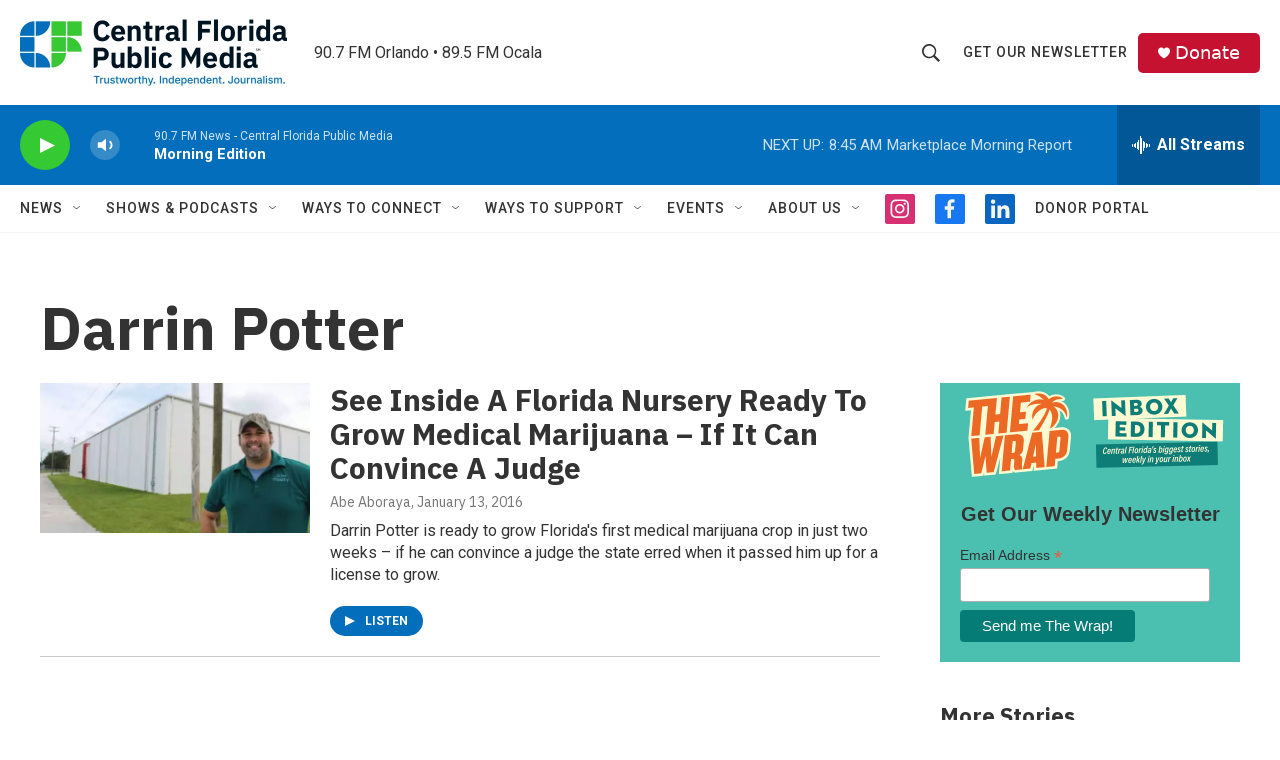

--- FILE ---
content_type: text/html; charset=utf-8
request_url: https://www.google.com/recaptcha/api2/aframe
body_size: 181
content:
<!DOCTYPE HTML><html><head><meta http-equiv="content-type" content="text/html; charset=UTF-8"></head><body><script nonce="Z1Dfy_i0hUAx4CC0Fh10iA">/** Anti-fraud and anti-abuse applications only. See google.com/recaptcha */ try{var clients={'sodar':'https://pagead2.googlesyndication.com/pagead/sodar?'};window.addEventListener("message",function(a){try{if(a.source===window.parent){var b=JSON.parse(a.data);var c=clients[b['id']];if(c){var d=document.createElement('img');d.src=c+b['params']+'&rc='+(localStorage.getItem("rc::a")?sessionStorage.getItem("rc::b"):"");window.document.body.appendChild(d);sessionStorage.setItem("rc::e",parseInt(sessionStorage.getItem("rc::e")||0)+1);localStorage.setItem("rc::h",'1769002406554');}}}catch(b){}});window.parent.postMessage("_grecaptcha_ready", "*");}catch(b){}</script></body></html>